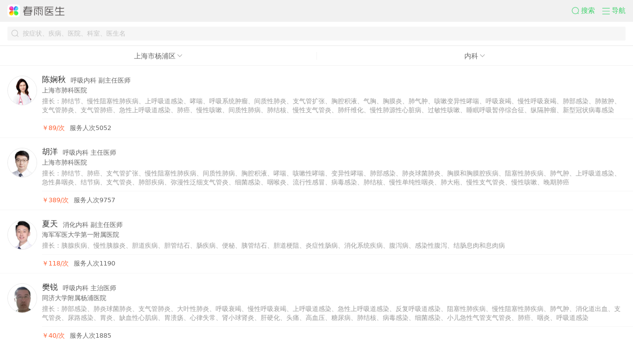

--- FILE ---
content_type: text/html; charset=utf-8
request_url: https://m.chunyuyisheng.com/m/doctors/310000-310110-3/
body_size: 7897
content:
<!DOCTYPE html>

<html class="">
<head>
<meta charset="utf-8"/>
<meta content="内科上海市杨浦区的医生信息" name="description"/>
<meta content="True" name="HandheldFriendly"/>
<meta content="320" name="MobileOptimized"/>
<meta content="telephone=no" name="format-detection">
<meta content="width=device-width, user-scalable=no, initial-scale=1, maximum-scale=1, viewport-fit=cover" name="viewport"/>
<meta content="yes" name="apple-mobile-web-app-capable"/>
<meta content="black" name="apple-mobile-web-app-status-bar-style"/>
<meta content="医生、内科、上海市、杨浦区按科室找医生" name="keywords">
<title>内科上海市杨浦区医生列表-春雨医生</title>
<link href="https://resource.chunyu.mobi/@/static/favicon.ico" nonce="sHs8eS" rel="shortcut icon"/>
<link href="https://static.chunyuyisheng.com/@/ui_normalize/1.0.0/index.css" nonce="sHs8eS" rel="stylesheet"/>
<link href="//static.chunyuyisheng.com/@/static/fis-xiongzhang/pkg/seo_jinja/layout/base_aio_ff747a4.css" nonce="sHs8eS" rel="stylesheet"/>
<link href="//static.chunyuyisheng.com/@/static/fis-xiongzhang/css/seo/doctors_filter_d05ceb2.css" nonce="sHs8eS" rel="stylesheet" type="text/css"/>
<script nonce="sHs8eS" type="text/javascript">window.addEventListener("resize",function(){var MAX_WIDTH=640,htmlDom=document.querySelector("html"),htmlWidth=htmlDom.clientWidth,screenWidth=screen.width,width=Math.min(htmlWidth,MAX_WIDTH),htmlFontSize=width/10,preHtmlFontSize=htmlDom.style.fontSize||"";preHtmlFontSize=parseFloat(preHtmlFontSize);if(preHtmlFontSize&&htmlFontSize==preHtmlFontSize){return}if(screenWidth>750){htmlFontSize=37.5};htmlDom.style.fontSize=htmlFontSize+"px"});!function(){var event=document.createEvent("HTMLEvents");event.initEvent("resize",false,false);window.dispatchEvent(event)}();</script>
</meta></meta></head>
<body class="">
<div class="nav-wrap">
<section class="nav-top">
<div class="cyui-search-bar" id="topSearchBar" style="display:none;">
<form action="/m/search/" autocomplete="off" class="cyui-search-bar__form">
<div class="cyui-search-bar__box">
<i class="cyui-icon-search"></i>
<input class="cyui-search-bar__input" id="topSearchInput" name="query" placeholder="搜症状 / 疾病 / 医生 / 资讯" type="search" value=""/>
<a class="cyui-icon-clear" href="javascript:" id="topSearchClear"></a>
</div>
</form>
</div>
<a class="top-search-logo" href="/">
<img alt="春雨医生" src="//resource.chunyu.mobi/@/media/images/2021/01/13/c4ef/c7b889813063_w351_h78_.png"/>
</a>
<div>
<a class="nav-slide-btn top-search-btn" href="javascript:void(0)" role="button">
<i class="cyui-icon-search-green"></i><span>搜索</span>
</a>
<a class="nav-slide-btn J-nav-btn" href="javascript:void(0)" role="button">
<i class="cyui-icon-nav-green"></i><span>导航</span>
</a>
</div>
</section>
<section class="nav-slide-wrap hide">
<ul class="nav-slide-container">
<li class="nav-slide-item">
<a class="nav-slide-link" href="/m/wx_qr_page/?from_type=seo-m&amp;order_type=quick_ask">
<img class="pic" src="https://resource.chunyu.mobi/@/media/images/2020/11/04/8c1a/ca769b804ba7_w72_h72_.png"/>
<span class="title">快速提问</span>
<span class="sub-title green-color">7*24小时</span>
</a>
</li>
<li class="nav-slide-item">
<a class="nav-slide-link" href="/m/wx_qr_page/?from_type=seo-m&amp;order_type=emergency_graph">
<img class="pic" src="https://resource.chunyu.mobi/@/media/images/2020/11/04/392d/ee136bb18f2a_w72_h72_.png"/>
<span class="title">图文急诊</span>
<span class="sub-title">60秒极速回复</span>
</a>
</li>
<li class="nav-slide-item">
<a class="nav-slide-link" href="/m/doctors/">
<img class="pic" src="https://resource.chunyu.mobi/@/media/images/2020/11/04/e1f2/e9ff11d5d305_w72_h72_.png"/>
<span class="title">找医生</span>
<span class="sub-title">搜全国名医</span>
</a>
</li>
</ul>
<ul class="nav-bottom-wrap">
<li class="nav-bottom-item">
<a class="nav-bottom-link" href="/"><i class="icon-home"></i>春雨首页</a>
</li>
<li class="nav-bottom-item">
<a class="nav-bottom-link" href="/m/health_news_home/"><i class="icon-info"></i>健康资讯</a>
</li>
<li class="nav-bottom-item">
<a class="nav-bottom-link" href="/cooperation/wap/quick_login/?partner=chunyu_m"><i class="icon-user"></i>登录/注册</a>
</li>
</ul>
</section>
<section class="nav-mask hide"></section>
</div>
<header class="header">
<div class="cy__search-bar search-bar" id="search-bar">
<form action="" autocomplete="off" class="cy__search-bar-form">
<div class="cy__search-bar-box">
<i class="cy__icon-search"></i>
<input class="cy__search-bar-input" id="search-input" name="query" placeholder="按症状、疾病、医院、科室、医生名" required="" type="search" value=""/>
<a class="cy__icon-clear" href="javascript:" id="search-clear"></a>
</div>
</form>
</div>
</header>
<div class="clinic-preview" id="clinic-preview">
<ul class="cy__navbar-box-arrow tab" id="tab">
<li class="cy__navbar-item">
<span class="cy__navbar-label">
                
                    上海市杨浦区
                
                </span>
<span class="cy__navbar-icon"></span>
</li>
<li class="cy__navbar-item"><span class="cy__navbar-label">内科</span><span class="cy__navbar-icon"></span></li>
</ul>
<div id="list-container">
<div class="doctors-list" id="list">
<a class="cy__doctor-card" href="/m/doctor/87110974b9d061327816/">
<div class="cy__dc-aside">
<img class="cy__dca-hp doctor-avatar" src="https://resourced.chunyu.mobi/C0YAAABRy2pB2WMX-a516f19f-4c16-4f93-a9e1-4b49290fc50c_w499_h500_.png?imageMogr2/thumbnail/150x">
</img></div>
<div class="cy__dc-main">
<div class="cy__dcm-hd">
<div class="cy__dcmh-name">陈娴秋</div>
<div class="cy__dcmh-info-clinic">呼吸内科 副主任医师</div>
</div>
<div class="cy__dcm-hospital">上海市肺科医院</div>
<div class="cy__dcm-skilled">擅长：肺结节、慢性阻塞性肺疾病、上呼吸道感染、哮喘、呼吸系统肿瘤、间质性肺炎、支气管扩张、胸腔积液、气胸、胸膜炎、肺气肿、咳嗽变异性哮喘、呼吸衰竭、慢性呼吸衰竭、肺部感染、肺脓肿、支气管肺炎、支气管肺癌、急性上呼吸道感染、肺癌、慢性咳嗽、间质性肺病、肺结核、慢性支气管炎、肺纤维化、慢性肺源性心脏病、过敏性咳嗽、睡眠呼吸暂停综合征、纵隔肿瘤、新型冠状病毒感染</div>
<div class="cy__dcm-ft">
<div class="cy__dcmf-price">￥89/次</div>
<div>服务人次5052</div>
</div>
</div>
</a>
<a class="cy__doctor-card" href="/m/doctor/clinic_web_6b0d358826c4f828/">
<div class="cy__dc-aside">
<img class="cy__dca-hp doctor-avatar" src="https://resource.chunyu.mobi/@/media/images/2018/05/02/a93d/9c156e1fda5a_w1059_h1059_.jpg?imageMogr2/thumbnail/150x">
</img></div>
<div class="cy__dc-main">
<div class="cy__dcm-hd">
<div class="cy__dcmh-name">胡洋</div>
<div class="cy__dcmh-info-clinic">呼吸内科 主任医师</div>
</div>
<div class="cy__dcm-hospital">上海市肺科医院</div>
<div class="cy__dcm-skilled">擅长：肺结节、肺癌、支气管扩张、慢性阻塞性肺疾病、间质性肺病、胸腔积液、哮喘、咳嗽性哮喘、变异性哮喘、肺部感染、肺炎球菌肺炎、胸膜和胸膜腔疾病、阻塞性肺疾病、肺气肿、上呼吸道感染、急性鼻咽炎、结节病、支气管炎、肺部疾病、弥漫性泛细支气管炎、细菌感染、咽喉炎、流行性感冒、病毒感染、肺结核、慢性单纯性咽炎、肺大疱、慢性支气管炎、慢性咳嗽、晚期肺癌</div>
<div class="cy__dcm-ft">
<div class="cy__dcmf-price">￥389/次</div>
<div>服务人次9757</div>
</div>
</div>
</a>
<a class="cy__doctor-card" href="/m/doctor/clinic_web_858e26d2158e1144/">
<div class="cy__dc-aside">
<img class="cy__dca-hp doctor-avatar" src="https://resource.chunyu.mobi/@/media/images/6c74/4aee72e0ed57?imageMogr2/thumbnail/150x">
</img></div>
<div class="cy__dc-main">
<div class="cy__dcm-hd">
<div class="cy__dcmh-name">夏天</div>
<div class="cy__dcmh-info-clinic">消化内科 副主任医师</div>
</div>
<div class="cy__dcm-hospital">海军军医大学第一附属医院</div>
<div class="cy__dcm-skilled">擅长：胰腺疾病、慢性胰腺炎、胆道疾病、胆管结石、肠疾病、便秘、胰管结石、胆道梗阻、炎症性肠病、消化系统疾病、腹泻病、感染性腹泻、结肠息肉和息肉病</div>
<div class="cy__dcm-ft">
<div class="cy__dcmf-price">￥118/次</div>
<div>服务人次1190</div>
</div>
</div>
</a>
<a class="cy__doctor-card" href="/m/doctor/clinic_web_dbb887f1caf71e5c/">
<div class="cy__dc-aside">
<img class="cy__dca-hp doctor-avatar" src="https://resource.chunyu.mobi/@/media/images/2015/08/19/218581505e6c_w604_h604_.jpg?imageMogr2/thumbnail/150x">
</img></div>
<div class="cy__dc-main">
<div class="cy__dcm-hd">
<div class="cy__dcmh-name">樊锐</div>
<div class="cy__dcmh-info-clinic">呼吸内科 主治医师</div>
</div>
<div class="cy__dcm-hospital">同济大学附属杨浦医院</div>
<div class="cy__dcm-skilled">擅长：肺部感染、肺炎球菌肺炎、支气管肺炎、大叶性肺炎、呼吸衰竭、慢性呼吸衰竭、上呼吸道感染、急性上呼吸道感染、反复呼吸道感染、阻塞性肺疾病、慢性阻塞性肺疾病、肺气肿、消化道出血、支气管炎、尿路感染、胃炎、缺血性心肌病、胃溃疡、心律失常、肾小球肾炎、肝硬化、头痛、高血压、糖尿病、肺结核、病毒感染、细菌感染、小儿急性气管支气管炎、肺癌、咽炎、呼吸道感染</div>
<div class="cy__dcm-ft">
<div class="cy__dcmf-price">￥40/次</div>
<div>服务人次1885</div>
</div>
</div>
</a>
</div>
</div>
<ul class="win" id="win-city">
<li class="left">
<ul class="province-wrap">
<li><a href="/m/doctors/0-0-3/">全部地区</a></li>
<li>北京</li>
<li>天津</li>
<li>河北</li>
<li>山西</li>
<li>内蒙古自治区</li>
<li>辽宁</li>
<li>吉林</li>
<li>黑龙江</li>
<li>上海</li>
<li>江苏</li>
<li>浙江</li>
<li>安徽</li>
<li>福建</li>
<li>江西</li>
<li>山东</li>
<li>河南</li>
<li>湖北</li>
<li>湖南</li>
<li>广东</li>
<li>广西壮族自治区</li>
<li>海南</li>
<li>重庆</li>
<li>四川</li>
<li>贵州</li>
<li>云南</li>
<li>西藏自治区</li>
<li>陕西</li>
<li>甘肃</li>
<li>青海</li>
<li>宁夏回族自治区</li>
<li>新疆维吾尔自治区</li>
<li>台湾</li>
</ul>
</li>
<li class="right city-wrap">
<ul></ul>
<ul>
<li><a href="/m/doctors/110000-0-3/">全部</a></li>
<li>
<a href="/m/doctors/110000-110101-3/">东城区</a></li>
<li>
<a href="/m/doctors/110000-110102-3/">西城区</a></li>
<li>
<a href="/m/doctors/110000-110105-3/">朝阳区</a></li>
<li>
<a href="/m/doctors/110000-110106-3/">丰台区</a></li>
<li>
<a href="/m/doctors/110000-110107-3/">石景山区</a></li>
<li>
<a href="/m/doctors/110000-110108-3/">海淀区</a></li>
<li>
<a href="/m/doctors/110000-110109-3/">门头沟区</a></li>
<li>
<a href="/m/doctors/110000-110111-3/">房山区</a></li>
<li>
<a href="/m/doctors/110000-110112-3/">通州区</a></li>
<li>
<a href="/m/doctors/110000-110113-3/">顺义区</a></li>
<li>
<a href="/m/doctors/110000-110114-3/">昌平区</a></li>
<li>
<a href="/m/doctors/110000-110115-3/">大兴区</a></li>
<li>
<a href="/m/doctors/110000-110116-3/">怀柔区</a></li>
<li>
<a href="/m/doctors/110000-110117-3/">平谷区</a></li>
<li>
<a href="/m/doctors/110000-110118-3/">密云区</a></li>
<li>
<a href="/m/doctors/110000-110119-3/">延庆区</a></li>
</ul>
<ul>
<li><a href="/m/doctors/120000-0-3/">全部</a></li>
<li>
<a href="/m/doctors/120000-120101-3/">和平区</a></li>
<li>
<a href="/m/doctors/120000-120102-3/">河东区</a></li>
<li>
<a href="/m/doctors/120000-120103-3/">河西区</a></li>
<li>
<a href="/m/doctors/120000-120104-3/">南开区</a></li>
<li>
<a href="/m/doctors/120000-120105-3/">河北区</a></li>
<li>
<a href="/m/doctors/120000-120106-3/">红桥区</a></li>
<li>
<a href="/m/doctors/120000-120110-3/">东丽区</a></li>
<li>
<a href="/m/doctors/120000-120111-3/">西青区</a></li>
<li>
<a href="/m/doctors/120000-120112-3/">津南区</a></li>
<li>
<a href="/m/doctors/120000-120113-3/">北辰区</a></li>
<li>
<a href="/m/doctors/120000-120114-3/">武清区</a></li>
<li>
<a href="/m/doctors/120000-120115-3/">宝坻区</a></li>
<li>
<a href="/m/doctors/120000-120116-3/">滨海新区</a></li>
<li>
<a href="/m/doctors/120000-120117-3/">宁河区</a></li>
<li>
<a href="/m/doctors/120000-120118-3/">静海区</a></li>
<li>
<a href="/m/doctors/120000-120119-3/">蓟州区</a></li>
</ul>
<ul>
<li><a href="/m/doctors/130000-0-3/">全部</a></li>
<li>
<a href="/m/doctors/130000-130100-3/">石家庄市</a></li>
<li>
<a href="/m/doctors/130000-130200-3/">唐山市</a></li>
<li>
<a href="/m/doctors/130000-130300-3/">秦皇岛市</a></li>
<li>
<a href="/m/doctors/130000-130400-3/">邯郸市</a></li>
<li>
<a href="/m/doctors/130000-130500-3/">邢台市</a></li>
<li>
<a href="/m/doctors/130000-130600-3/">保定市</a></li>
<li>
<a href="/m/doctors/130000-130700-3/">张家口市</a></li>
<li>
<a href="/m/doctors/130000-130800-3/">承德市</a></li>
<li>
<a href="/m/doctors/130000-130900-3/">沧州市</a></li>
<li>
<a href="/m/doctors/130000-131000-3/">廊坊市</a></li>
<li>
<a href="/m/doctors/130000-131100-3/">衡水市</a></li>
</ul>
<ul>
<li><a href="/m/doctors/140000-0-3/">全部</a></li>
<li>
<a href="/m/doctors/140000-140100-3/">太原市</a></li>
<li>
<a href="/m/doctors/140000-140200-3/">大同市</a></li>
<li>
<a href="/m/doctors/140000-140300-3/">阳泉市</a></li>
<li>
<a href="/m/doctors/140000-140400-3/">长治市</a></li>
<li>
<a href="/m/doctors/140000-140500-3/">晋城市</a></li>
<li>
<a href="/m/doctors/140000-140600-3/">朔州市</a></li>
<li>
<a href="/m/doctors/140000-140700-3/">晋中市</a></li>
<li>
<a href="/m/doctors/140000-140800-3/">运城市</a></li>
<li>
<a href="/m/doctors/140000-140900-3/">忻州市</a></li>
<li>
<a href="/m/doctors/140000-141000-3/">临汾市</a></li>
<li>
<a href="/m/doctors/140000-141100-3/">吕梁市</a></li>
</ul>
<ul>
<li><a href="/m/doctors/150000-0-3/">全部</a></li>
<li>
<a href="/m/doctors/150000-150100-3/">呼和浩特市</a></li>
<li>
<a href="/m/doctors/150000-150200-3/">包头市</a></li>
<li>
<a href="/m/doctors/150000-150300-3/">乌海市</a></li>
<li>
<a href="/m/doctors/150000-150400-3/">赤峰市</a></li>
<li>
<a href="/m/doctors/150000-150500-3/">通辽市</a></li>
<li>
<a href="/m/doctors/150000-150600-3/">鄂尔多斯市</a></li>
<li>
<a href="/m/doctors/150000-150700-3/">呼伦贝尔市</a></li>
<li>
<a href="/m/doctors/150000-150800-3/">巴彦淖尔市</a></li>
<li>
<a href="/m/doctors/150000-150900-3/">乌兰察布市</a></li>
<li>
<a href="/m/doctors/150000-152200-3/">兴安盟</a></li>
<li>
<a href="/m/doctors/150000-152500-3/">锡林郭勒盟</a></li>
<li>
<a href="/m/doctors/150000-152900-3/">阿拉善盟</a></li>
</ul>
<ul>
<li><a href="/m/doctors/210000-0-3/">全部</a></li>
<li>
<a href="/m/doctors/210000-210100-3/">沈阳市</a></li>
<li>
<a href="/m/doctors/210000-210200-3/">大连市</a></li>
<li>
<a href="/m/doctors/210000-210300-3/">鞍山市</a></li>
<li>
<a href="/m/doctors/210000-210400-3/">抚顺市</a></li>
<li>
<a href="/m/doctors/210000-210500-3/">本溪市</a></li>
<li>
<a href="/m/doctors/210000-210600-3/">丹东市</a></li>
<li>
<a href="/m/doctors/210000-210700-3/">锦州市</a></li>
<li>
<a href="/m/doctors/210000-210800-3/">营口市</a></li>
<li>
<a href="/m/doctors/210000-210900-3/">阜新市</a></li>
<li>
<a href="/m/doctors/210000-211000-3/">辽阳市</a></li>
<li>
<a href="/m/doctors/210000-211100-3/">盘锦市</a></li>
<li>
<a href="/m/doctors/210000-211200-3/">铁岭市</a></li>
<li>
<a href="/m/doctors/210000-211300-3/">朝阳市</a></li>
<li>
<a href="/m/doctors/210000-211400-3/">葫芦岛市</a></li>
</ul>
<ul>
<li><a href="/m/doctors/220000-0-3/">全部</a></li>
<li>
<a href="/m/doctors/220000-220100-3/">长春市</a></li>
<li>
<a href="/m/doctors/220000-220200-3/">吉林市</a></li>
<li>
<a href="/m/doctors/220000-220300-3/">四平市</a></li>
<li>
<a href="/m/doctors/220000-220400-3/">辽源市</a></li>
<li>
<a href="/m/doctors/220000-220500-3/">通化市</a></li>
<li>
<a href="/m/doctors/220000-220600-3/">白山市</a></li>
<li>
<a href="/m/doctors/220000-220700-3/">松原市</a></li>
<li>
<a href="/m/doctors/220000-220800-3/">白城市</a></li>
<li>
<a href="/m/doctors/220000-222400-3/">延边朝鲜族自治州</a></li>
</ul>
<ul>
<li><a href="/m/doctors/230000-0-3/">全部</a></li>
<li>
<a href="/m/doctors/230000-230100-3/">哈尔滨市</a></li>
<li>
<a href="/m/doctors/230000-230200-3/">齐齐哈尔市</a></li>
<li>
<a href="/m/doctors/230000-230300-3/">鸡西市</a></li>
<li>
<a href="/m/doctors/230000-230400-3/">鹤岗市</a></li>
<li>
<a href="/m/doctors/230000-230500-3/">双鸭山市</a></li>
<li>
<a href="/m/doctors/230000-230600-3/">大庆市</a></li>
<li>
<a href="/m/doctors/230000-230700-3/">伊春市</a></li>
<li>
<a href="/m/doctors/230000-230800-3/">佳木斯市</a></li>
<li>
<a href="/m/doctors/230000-230900-3/">七台河市</a></li>
<li>
<a href="/m/doctors/230000-231000-3/">牡丹江市</a></li>
<li>
<a href="/m/doctors/230000-231100-3/">黑河市</a></li>
<li>
<a href="/m/doctors/230000-231200-3/">绥化市</a></li>
<li>
<a href="/m/doctors/230000-232700-3/">大兴安岭地区</a></li>
</ul>
<ul>
<li><a href="/m/doctors/310000-0-3/">全部</a></li>
<li>
<a href="/m/doctors/310000-310101-3/">黄浦区</a></li>
<li>
<a href="/m/doctors/310000-310104-3/">徐汇区</a></li>
<li>
<a href="/m/doctors/310000-310105-3/">长宁区</a></li>
<li>
<a href="/m/doctors/310000-310106-3/">静安区</a></li>
<li>
<a href="/m/doctors/310000-310107-3/">普陀区</a></li>
<li>
<a href="/m/doctors/310000-310109-3/">虹口区</a></li>
<li>
<a href="/m/doctors/310000-310110-3/">杨浦区</a></li>
<li>
<a href="/m/doctors/310000-310112-3/">闵行区</a></li>
<li>
<a href="/m/doctors/310000-310113-3/">宝山区</a></li>
<li>
<a href="/m/doctors/310000-310114-3/">嘉定区</a></li>
<li>
<a href="/m/doctors/310000-310115-3/">浦东新区</a></li>
<li>
<a href="/m/doctors/310000-310116-3/">金山区</a></li>
<li>
<a href="/m/doctors/310000-310117-3/">松江区</a></li>
<li>
<a href="/m/doctors/310000-310118-3/">青浦区</a></li>
<li>
<a href="/m/doctors/310000-310120-3/">奉贤区</a></li>
<li>
<a href="/m/doctors/310000-310151-3/">崇明区</a></li>
</ul>
<ul>
<li><a href="/m/doctors/320000-0-3/">全部</a></li>
<li>
<a href="/m/doctors/320000-320100-3/">南京市</a></li>
<li>
<a href="/m/doctors/320000-320200-3/">无锡市</a></li>
<li>
<a href="/m/doctors/320000-320300-3/">徐州市</a></li>
<li>
<a href="/m/doctors/320000-320400-3/">常州市</a></li>
<li>
<a href="/m/doctors/320000-320500-3/">苏州市</a></li>
<li>
<a href="/m/doctors/320000-320600-3/">南通市</a></li>
<li>
<a href="/m/doctors/320000-320700-3/">连云港市</a></li>
<li>
<a href="/m/doctors/320000-320800-3/">淮安市</a></li>
<li>
<a href="/m/doctors/320000-320900-3/">盐城市</a></li>
<li>
<a href="/m/doctors/320000-321000-3/">扬州市</a></li>
<li>
<a href="/m/doctors/320000-321100-3/">镇江市</a></li>
<li>
<a href="/m/doctors/320000-321200-3/">泰州市</a></li>
<li>
<a href="/m/doctors/320000-321300-3/">宿迁市</a></li>
</ul>
<ul>
<li><a href="/m/doctors/330000-0-3/">全部</a></li>
<li>
<a href="/m/doctors/330000-330100-3/">杭州市</a></li>
<li>
<a href="/m/doctors/330000-330200-3/">宁波市</a></li>
<li>
<a href="/m/doctors/330000-330300-3/">温州市</a></li>
<li>
<a href="/m/doctors/330000-330400-3/">嘉兴市</a></li>
<li>
<a href="/m/doctors/330000-330500-3/">湖州市</a></li>
<li>
<a href="/m/doctors/330000-330600-3/">绍兴市</a></li>
<li>
<a href="/m/doctors/330000-330700-3/">金华市</a></li>
<li>
<a href="/m/doctors/330000-330800-3/">衢州市</a></li>
<li>
<a href="/m/doctors/330000-330900-3/">舟山市</a></li>
<li>
<a href="/m/doctors/330000-331000-3/">台州市</a></li>
<li>
<a href="/m/doctors/330000-331100-3/">丽水市</a></li>
</ul>
<ul>
<li><a href="/m/doctors/340000-0-3/">全部</a></li>
<li>
<a href="/m/doctors/340000-340100-3/">合肥市</a></li>
<li>
<a href="/m/doctors/340000-340200-3/">芜湖市</a></li>
<li>
<a href="/m/doctors/340000-340300-3/">蚌埠市</a></li>
<li>
<a href="/m/doctors/340000-340400-3/">淮南市</a></li>
<li>
<a href="/m/doctors/340000-340500-3/">马鞍山市</a></li>
<li>
<a href="/m/doctors/340000-340600-3/">淮北市</a></li>
<li>
<a href="/m/doctors/340000-340700-3/">铜陵市</a></li>
<li>
<a href="/m/doctors/340000-340800-3/">安庆市</a></li>
<li>
<a href="/m/doctors/340000-341000-3/">黄山市</a></li>
<li>
<a href="/m/doctors/340000-341100-3/">滁州市</a></li>
<li>
<a href="/m/doctors/340000-341200-3/">阜阳市</a></li>
<li>
<a href="/m/doctors/340000-341300-3/">宿州市</a></li>
<li>
<a href="/m/doctors/340000-341500-3/">六安市</a></li>
<li>
<a href="/m/doctors/340000-341600-3/">亳州市</a></li>
<li>
<a href="/m/doctors/340000-341700-3/">池州市</a></li>
<li>
<a href="/m/doctors/340000-341800-3/">宣城市</a></li>
</ul>
<ul>
<li><a href="/m/doctors/350000-0-3/">全部</a></li>
<li>
<a href="/m/doctors/350000-350100-3/">福州市</a></li>
<li>
<a href="/m/doctors/350000-350200-3/">厦门市</a></li>
<li>
<a href="/m/doctors/350000-350300-3/">莆田市</a></li>
<li>
<a href="/m/doctors/350000-350400-3/">三明市</a></li>
<li>
<a href="/m/doctors/350000-350500-3/">泉州市</a></li>
<li>
<a href="/m/doctors/350000-350600-3/">漳州市</a></li>
<li>
<a href="/m/doctors/350000-350700-3/">南平市</a></li>
<li>
<a href="/m/doctors/350000-350800-3/">龙岩市</a></li>
<li>
<a href="/m/doctors/350000-350900-3/">宁德市</a></li>
</ul>
<ul>
<li><a href="/m/doctors/360000-0-3/">全部</a></li>
<li>
<a href="/m/doctors/360000-360100-3/">南昌市</a></li>
<li>
<a href="/m/doctors/360000-360200-3/">景德镇市</a></li>
<li>
<a href="/m/doctors/360000-360300-3/">萍乡市</a></li>
<li>
<a href="/m/doctors/360000-360400-3/">九江市</a></li>
<li>
<a href="/m/doctors/360000-360500-3/">新余市</a></li>
<li>
<a href="/m/doctors/360000-360600-3/">鹰潭市</a></li>
<li>
<a href="/m/doctors/360000-360700-3/">赣州市</a></li>
<li>
<a href="/m/doctors/360000-360800-3/">吉安市</a></li>
<li>
<a href="/m/doctors/360000-360900-3/">宜春市</a></li>
<li>
<a href="/m/doctors/360000-361000-3/">抚州市</a></li>
<li>
<a href="/m/doctors/360000-361100-3/">上饶市</a></li>
</ul>
<ul>
<li><a href="/m/doctors/370000-0-3/">全部</a></li>
<li>
<a href="/m/doctors/370000-370100-3/">济南市</a></li>
<li>
<a href="/m/doctors/370000-370200-3/">青岛市</a></li>
<li>
<a href="/m/doctors/370000-370300-3/">淄博市</a></li>
<li>
<a href="/m/doctors/370000-370400-3/">枣庄市</a></li>
<li>
<a href="/m/doctors/370000-370500-3/">东营市</a></li>
<li>
<a href="/m/doctors/370000-370600-3/">烟台市</a></li>
<li>
<a href="/m/doctors/370000-370700-3/">潍坊市</a></li>
<li>
<a href="/m/doctors/370000-370800-3/">济宁市</a></li>
<li>
<a href="/m/doctors/370000-370900-3/">泰安市</a></li>
<li>
<a href="/m/doctors/370000-371000-3/">威海市</a></li>
<li>
<a href="/m/doctors/370000-371100-3/">日照市</a></li>
<li>
<a href="/m/doctors/370000-371300-3/">临沂市</a></li>
<li>
<a href="/m/doctors/370000-371400-3/">德州市</a></li>
<li>
<a href="/m/doctors/370000-371500-3/">聊城市</a></li>
<li>
<a href="/m/doctors/370000-371600-3/">滨州市</a></li>
<li>
<a href="/m/doctors/370000-371700-3/">菏泽市</a></li>
</ul>
<ul>
<li><a href="/m/doctors/410000-0-3/">全部</a></li>
<li>
<a href="/m/doctors/410000-410100-3/">郑州市</a></li>
<li>
<a href="/m/doctors/410000-410200-3/">开封市</a></li>
<li>
<a href="/m/doctors/410000-410300-3/">洛阳市</a></li>
<li>
<a href="/m/doctors/410000-410400-3/">平顶山市</a></li>
<li>
<a href="/m/doctors/410000-410500-3/">安阳市</a></li>
<li>
<a href="/m/doctors/410000-410600-3/">鹤壁市</a></li>
<li>
<a href="/m/doctors/410000-410700-3/">新乡市</a></li>
<li>
<a href="/m/doctors/410000-410800-3/">焦作市</a></li>
<li>
<a href="/m/doctors/410000-410900-3/">濮阳市</a></li>
<li>
<a href="/m/doctors/410000-411000-3/">许昌市</a></li>
<li>
<a href="/m/doctors/410000-411100-3/">漯河市</a></li>
<li>
<a href="/m/doctors/410000-411200-3/">三门峡市</a></li>
<li>
<a href="/m/doctors/410000-411300-3/">南阳市</a></li>
<li>
<a href="/m/doctors/410000-411400-3/">商丘市</a></li>
<li>
<a href="/m/doctors/410000-411500-3/">信阳市</a></li>
<li>
<a href="/m/doctors/410000-411600-3/">周口市</a></li>
<li>
<a href="/m/doctors/410000-411700-3/">驻马店市</a></li>
<li>
<a href="/m/doctors/410000-419001-3/">济源市</a></li>
</ul>
<ul>
<li><a href="/m/doctors/420000-0-3/">全部</a></li>
<li>
<a href="/m/doctors/420000-420100-3/">武汉市</a></li>
<li>
<a href="/m/doctors/420000-420200-3/">黄石市</a></li>
<li>
<a href="/m/doctors/420000-420300-3/">十堰市</a></li>
<li>
<a href="/m/doctors/420000-420500-3/">宜昌市</a></li>
<li>
<a href="/m/doctors/420000-420600-3/">襄阳市</a></li>
<li>
<a href="/m/doctors/420000-420700-3/">鄂州市</a></li>
<li>
<a href="/m/doctors/420000-420800-3/">荆门市</a></li>
<li>
<a href="/m/doctors/420000-420900-3/">孝感市</a></li>
<li>
<a href="/m/doctors/420000-421000-3/">荆州市</a></li>
<li>
<a href="/m/doctors/420000-421100-3/">黄冈市</a></li>
<li>
<a href="/m/doctors/420000-421200-3/">咸宁市</a></li>
<li>
<a href="/m/doctors/420000-421300-3/">随州市</a></li>
<li>
<a href="/m/doctors/420000-422800-3/">恩施土家族苗族自治州</a></li>
<li>
<a href="/m/doctors/420000-429004-3/">仙桃市</a></li>
<li>
<a href="/m/doctors/420000-429005-3/">潜江市</a></li>
<li>
<a href="/m/doctors/420000-429006-3/">天门市</a></li>
<li>
<a href="/m/doctors/420000-429021-3/">神农架林区</a></li>
</ul>
<ul>
<li><a href="/m/doctors/430000-0-3/">全部</a></li>
<li>
<a href="/m/doctors/430000-430100-3/">长沙市</a></li>
<li>
<a href="/m/doctors/430000-430200-3/">株洲市</a></li>
<li>
<a href="/m/doctors/430000-430300-3/">湘潭市</a></li>
<li>
<a href="/m/doctors/430000-430400-3/">衡阳市</a></li>
<li>
<a href="/m/doctors/430000-430500-3/">邵阳市</a></li>
<li>
<a href="/m/doctors/430000-430600-3/">岳阳市</a></li>
<li>
<a href="/m/doctors/430000-430700-3/">常德市</a></li>
<li>
<a href="/m/doctors/430000-430800-3/">张家界市</a></li>
<li>
<a href="/m/doctors/430000-430900-3/">益阳市</a></li>
<li>
<a href="/m/doctors/430000-431000-3/">郴州市</a></li>
<li>
<a href="/m/doctors/430000-431100-3/">永州市</a></li>
<li>
<a href="/m/doctors/430000-431200-3/">怀化市</a></li>
<li>
<a href="/m/doctors/430000-431300-3/">娄底市</a></li>
<li>
<a href="/m/doctors/430000-433100-3/">湘西土家族苗族自治州</a></li>
</ul>
<ul>
<li><a href="/m/doctors/440000-0-3/">全部</a></li>
<li>
<a href="/m/doctors/440000-440100-3/">广州市</a></li>
<li>
<a href="/m/doctors/440000-440200-3/">韶关市</a></li>
<li>
<a href="/m/doctors/440000-440300-3/">深圳市</a></li>
<li>
<a href="/m/doctors/440000-440400-3/">珠海市</a></li>
<li>
<a href="/m/doctors/440000-440500-3/">汕头市</a></li>
<li>
<a href="/m/doctors/440000-440600-3/">佛山市</a></li>
<li>
<a href="/m/doctors/440000-440700-3/">江门市</a></li>
<li>
<a href="/m/doctors/440000-440800-3/">湛江市</a></li>
<li>
<a href="/m/doctors/440000-440900-3/">茂名市</a></li>
<li>
<a href="/m/doctors/440000-441200-3/">肇庆市</a></li>
<li>
<a href="/m/doctors/440000-441300-3/">惠州市</a></li>
<li>
<a href="/m/doctors/440000-441400-3/">梅州市</a></li>
<li>
<a href="/m/doctors/440000-441500-3/">汕尾市</a></li>
<li>
<a href="/m/doctors/440000-441600-3/">河源市</a></li>
<li>
<a href="/m/doctors/440000-441700-3/">阳江市</a></li>
<li>
<a href="/m/doctors/440000-441800-3/">清远市</a></li>
<li>
<a href="/m/doctors/440000-441900-3/">东莞市</a></li>
<li>
<a href="/m/doctors/440000-442000-3/">中山市</a></li>
<li>
<a href="/m/doctors/440000-445100-3/">潮州市</a></li>
<li>
<a href="/m/doctors/440000-445200-3/">揭阳市</a></li>
<li>
<a href="/m/doctors/440000-445300-3/">云浮市</a></li>
</ul>
<ul>
<li><a href="/m/doctors/450000-0-3/">全部</a></li>
<li>
<a href="/m/doctors/450000-450100-3/">南宁市</a></li>
<li>
<a href="/m/doctors/450000-450200-3/">柳州市</a></li>
<li>
<a href="/m/doctors/450000-450300-3/">桂林市</a></li>
<li>
<a href="/m/doctors/450000-450400-3/">梧州市</a></li>
<li>
<a href="/m/doctors/450000-450500-3/">北海市</a></li>
<li>
<a href="/m/doctors/450000-450600-3/">防城港市</a></li>
<li>
<a href="/m/doctors/450000-450700-3/">钦州市</a></li>
<li>
<a href="/m/doctors/450000-450800-3/">贵港市</a></li>
<li>
<a href="/m/doctors/450000-450900-3/">玉林市</a></li>
<li>
<a href="/m/doctors/450000-451000-3/">百色市</a></li>
<li>
<a href="/m/doctors/450000-451100-3/">贺州市</a></li>
<li>
<a href="/m/doctors/450000-451200-3/">河池市</a></li>
<li>
<a href="/m/doctors/450000-451300-3/">来宾市</a></li>
<li>
<a href="/m/doctors/450000-451400-3/">崇左市</a></li>
</ul>
<ul>
<li><a href="/m/doctors/460000-0-3/">全部</a></li>
<li>
<a href="/m/doctors/460000-460100-3/">海口市</a></li>
<li>
<a href="/m/doctors/460000-460200-3/">三亚市</a></li>
<li>
<a href="/m/doctors/460000-460300-3/">三沙市</a></li>
<li>
<a href="/m/doctors/460000-460400-3/">儋州市</a></li>
<li>
<a href="/m/doctors/460000-469001-3/">五指山市</a></li>
<li>
<a href="/m/doctors/460000-469002-3/">琼海市</a></li>
<li>
<a href="/m/doctors/460000-469005-3/">文昌市</a></li>
<li>
<a href="/m/doctors/460000-469006-3/">万宁市</a></li>
<li>
<a href="/m/doctors/460000-469007-3/">东方市</a></li>
<li>
<a href="/m/doctors/460000-469021-3/">定安县</a></li>
<li>
<a href="/m/doctors/460000-469022-3/">屯昌县</a></li>
<li>
<a href="/m/doctors/460000-469023-3/">澄迈县</a></li>
<li>
<a href="/m/doctors/460000-469024-3/">临高县</a></li>
<li>
<a href="/m/doctors/460000-469025-3/">白沙黎族自治县</a></li>
<li>
<a href="/m/doctors/460000-469026-3/">昌江黎族自治县</a></li>
<li>
<a href="/m/doctors/460000-469027-3/">乐东黎族自治县</a></li>
<li>
<a href="/m/doctors/460000-469028-3/">陵水黎族自治县</a></li>
<li>
<a href="/m/doctors/460000-469029-3/">保亭黎族苗族自治县</a></li>
<li>
<a href="/m/doctors/460000-469030-3/">琼中黎族苗族自治县</a></li>
</ul>
<ul>
<li><a href="/m/doctors/500000-0-3/">全部</a></li>
<li>
<a href="/m/doctors/500000-500101-3/">万州区</a></li>
<li>
<a href="/m/doctors/500000-500102-3/">涪陵区</a></li>
<li>
<a href="/m/doctors/500000-500103-3/">渝中区</a></li>
<li>
<a href="/m/doctors/500000-500104-3/">大渡口区</a></li>
<li>
<a href="/m/doctors/500000-500105-3/">江北区</a></li>
<li>
<a href="/m/doctors/500000-500106-3/">沙坪坝区</a></li>
<li>
<a href="/m/doctors/500000-500107-3/">九龙坡区</a></li>
<li>
<a href="/m/doctors/500000-500108-3/">南岸区</a></li>
<li>
<a href="/m/doctors/500000-500109-3/">北碚区</a></li>
<li>
<a href="/m/doctors/500000-500110-3/">綦江区</a></li>
<li>
<a href="/m/doctors/500000-500111-3/">大足区</a></li>
<li>
<a href="/m/doctors/500000-500112-3/">渝北区</a></li>
<li>
<a href="/m/doctors/500000-500113-3/">巴南区</a></li>
<li>
<a href="/m/doctors/500000-500114-3/">黔江区</a></li>
<li>
<a href="/m/doctors/500000-500115-3/">长寿区</a></li>
<li>
<a href="/m/doctors/500000-500116-3/">江津区</a></li>
<li>
<a href="/m/doctors/500000-500117-3/">合川区</a></li>
<li>
<a href="/m/doctors/500000-500118-3/">永川区</a></li>
<li>
<a href="/m/doctors/500000-500119-3/">南川区</a></li>
<li>
<a href="/m/doctors/500000-500120-3/">璧山区</a></li>
<li>
<a href="/m/doctors/500000-500151-3/">铜梁区</a></li>
<li>
<a href="/m/doctors/500000-500152-3/">潼南区</a></li>
<li>
<a href="/m/doctors/500000-500153-3/">荣昌区</a></li>
<li>
<a href="/m/doctors/500000-500154-3/">开州区</a></li>
<li>
<a href="/m/doctors/500000-500155-3/">梁平区</a></li>
<li>
<a href="/m/doctors/500000-500156-3/">武隆区</a></li>
<li>
<a href="/m/doctors/500000-500229-3/">城口县</a></li>
<li>
<a href="/m/doctors/500000-500230-3/">丰都县</a></li>
<li>
<a href="/m/doctors/500000-500231-3/">垫江县</a></li>
<li>
<a href="/m/doctors/500000-500233-3/">忠县</a></li>
<li>
<a href="/m/doctors/500000-500235-3/">云阳县</a></li>
<li>
<a href="/m/doctors/500000-500236-3/">奉节县</a></li>
<li>
<a href="/m/doctors/500000-500237-3/">巫山县</a></li>
<li>
<a href="/m/doctors/500000-500238-3/">巫溪县</a></li>
<li>
<a href="/m/doctors/500000-500240-3/">石柱土家族自治县</a></li>
<li>
<a href="/m/doctors/500000-500241-3/">秀山土家族苗族自治县</a></li>
<li>
<a href="/m/doctors/500000-500242-3/">酉阳土家族苗族自治县</a></li>
<li>
<a href="/m/doctors/500000-500243-3/">彭水苗族土家族自治县</a></li>
</ul>
<ul>
<li><a href="/m/doctors/510000-0-3/">全部</a></li>
<li>
<a href="/m/doctors/510000-510100-3/">成都市</a></li>
<li>
<a href="/m/doctors/510000-510300-3/">自贡市</a></li>
<li>
<a href="/m/doctors/510000-510400-3/">攀枝花市</a></li>
<li>
<a href="/m/doctors/510000-510500-3/">泸州市</a></li>
<li>
<a href="/m/doctors/510000-510600-3/">德阳市</a></li>
<li>
<a href="/m/doctors/510000-510700-3/">绵阳市</a></li>
<li>
<a href="/m/doctors/510000-510800-3/">广元市</a></li>
<li>
<a href="/m/doctors/510000-510900-3/">遂宁市</a></li>
<li>
<a href="/m/doctors/510000-511000-3/">内江市</a></li>
<li>
<a href="/m/doctors/510000-511100-3/">乐山市</a></li>
<li>
<a href="/m/doctors/510000-511300-3/">南充市</a></li>
<li>
<a href="/m/doctors/510000-511400-3/">眉山市</a></li>
<li>
<a href="/m/doctors/510000-511500-3/">宜宾市</a></li>
<li>
<a href="/m/doctors/510000-511600-3/">广安市</a></li>
<li>
<a href="/m/doctors/510000-511700-3/">达州市</a></li>
<li>
<a href="/m/doctors/510000-511800-3/">雅安市</a></li>
<li>
<a href="/m/doctors/510000-511900-3/">巴中市</a></li>
<li>
<a href="/m/doctors/510000-512000-3/">资阳市</a></li>
<li>
<a href="/m/doctors/510000-513200-3/">阿坝藏族羌族自治州</a></li>
<li>
<a href="/m/doctors/510000-513300-3/">甘孜藏族自治州</a></li>
<li>
<a href="/m/doctors/510000-513400-3/">凉山彝族自治州</a></li>
</ul>
<ul>
<li><a href="/m/doctors/520000-0-3/">全部</a></li>
<li>
<a href="/m/doctors/520000-520100-3/">贵阳市</a></li>
<li>
<a href="/m/doctors/520000-520200-3/">六盘水市</a></li>
<li>
<a href="/m/doctors/520000-520300-3/">遵义市</a></li>
<li>
<a href="/m/doctors/520000-520400-3/">安顺市</a></li>
<li>
<a href="/m/doctors/520000-520500-3/">毕节市</a></li>
<li>
<a href="/m/doctors/520000-520600-3/">铜仁市</a></li>
<li>
<a href="/m/doctors/520000-522300-3/">黔西南布依族苗族自治州</a></li>
<li>
<a href="/m/doctors/520000-522600-3/">黔东南苗族侗族自治州</a></li>
<li>
<a href="/m/doctors/520000-522700-3/">黔南布依族苗族自治州</a></li>
</ul>
<ul>
<li><a href="/m/doctors/530000-0-3/">全部</a></li>
<li>
<a href="/m/doctors/530000-530100-3/">昆明市</a></li>
<li>
<a href="/m/doctors/530000-530300-3/">曲靖市</a></li>
<li>
<a href="/m/doctors/530000-530400-3/">玉溪市</a></li>
<li>
<a href="/m/doctors/530000-530500-3/">保山市</a></li>
<li>
<a href="/m/doctors/530000-530600-3/">昭通市</a></li>
<li>
<a href="/m/doctors/530000-530700-3/">丽江市</a></li>
<li>
<a href="/m/doctors/530000-530800-3/">普洱市</a></li>
<li>
<a href="/m/doctors/530000-530900-3/">临沧市</a></li>
<li>
<a href="/m/doctors/530000-532300-3/">楚雄彝族自治州</a></li>
<li>
<a href="/m/doctors/530000-532500-3/">红河哈尼族彝族自治州</a></li>
<li>
<a href="/m/doctors/530000-532600-3/">文山壮族苗族自治州</a></li>
<li>
<a href="/m/doctors/530000-532800-3/">西双版纳傣族自治州</a></li>
<li>
<a href="/m/doctors/530000-532900-3/">大理白族自治州</a></li>
<li>
<a href="/m/doctors/530000-533100-3/">德宏傣族景颇族自治州</a></li>
<li>
<a href="/m/doctors/530000-533300-3/">怒江傈僳族自治州</a></li>
<li>
<a href="/m/doctors/530000-533400-3/">迪庆藏族自治州</a></li>
</ul>
<ul>
<li><a href="/m/doctors/540000-0-3/">全部</a></li>
<li>
<a href="/m/doctors/540000-540100-3/">拉萨市</a></li>
<li>
<a href="/m/doctors/540000-540200-3/">日喀则市</a></li>
<li>
<a href="/m/doctors/540000-540300-3/">昌都市</a></li>
<li>
<a href="/m/doctors/540000-540400-3/">林芝市</a></li>
<li>
<a href="/m/doctors/540000-540500-3/">山南市</a></li>
<li>
<a href="/m/doctors/540000-540600-3/">那曲市</a></li>
<li>
<a href="/m/doctors/540000-542500-3/">阿里地区</a></li>
</ul>
<ul>
<li><a href="/m/doctors/610000-0-3/">全部</a></li>
<li>
<a href="/m/doctors/610000-610100-3/">西安市</a></li>
<li>
<a href="/m/doctors/610000-610200-3/">铜川市</a></li>
<li>
<a href="/m/doctors/610000-610300-3/">宝鸡市</a></li>
<li>
<a href="/m/doctors/610000-610400-3/">咸阳市</a></li>
<li>
<a href="/m/doctors/610000-610500-3/">渭南市</a></li>
<li>
<a href="/m/doctors/610000-610600-3/">延安市</a></li>
<li>
<a href="/m/doctors/610000-610700-3/">汉中市</a></li>
<li>
<a href="/m/doctors/610000-610800-3/">榆林市</a></li>
<li>
<a href="/m/doctors/610000-610900-3/">安康市</a></li>
<li>
<a href="/m/doctors/610000-611000-3/">商洛市</a></li>
</ul>
<ul>
<li><a href="/m/doctors/620000-0-3/">全部</a></li>
<li>
<a href="/m/doctors/620000-620100-3/">兰州市</a></li>
<li>
<a href="/m/doctors/620000-620200-3/">嘉峪关市</a></li>
<li>
<a href="/m/doctors/620000-620300-3/">金昌市</a></li>
<li>
<a href="/m/doctors/620000-620400-3/">白银市</a></li>
<li>
<a href="/m/doctors/620000-620500-3/">天水市</a></li>
<li>
<a href="/m/doctors/620000-620600-3/">武威市</a></li>
<li>
<a href="/m/doctors/620000-620700-3/">张掖市</a></li>
<li>
<a href="/m/doctors/620000-620800-3/">平凉市</a></li>
<li>
<a href="/m/doctors/620000-620900-3/">酒泉市</a></li>
<li>
<a href="/m/doctors/620000-621000-3/">庆阳市</a></li>
<li>
<a href="/m/doctors/620000-621100-3/">定西市</a></li>
<li>
<a href="/m/doctors/620000-621200-3/">陇南市</a></li>
<li>
<a href="/m/doctors/620000-622900-3/">临夏回族自治州</a></li>
<li>
<a href="/m/doctors/620000-623000-3/">甘南藏族自治州</a></li>
</ul>
<ul>
<li><a href="/m/doctors/630000-0-3/">全部</a></li>
<li>
<a href="/m/doctors/630000-630100-3/">西宁市</a></li>
<li>
<a href="/m/doctors/630000-630200-3/">海东市</a></li>
<li>
<a href="/m/doctors/630000-632200-3/">海北藏族自治州</a></li>
<li>
<a href="/m/doctors/630000-632300-3/">黄南藏族自治州</a></li>
<li>
<a href="/m/doctors/630000-632500-3/">海南藏族自治州</a></li>
<li>
<a href="/m/doctors/630000-632600-3/">果洛藏族自治州</a></li>
<li>
<a href="/m/doctors/630000-632700-3/">玉树藏族自治州</a></li>
<li>
<a href="/m/doctors/630000-632800-3/">海西蒙古族藏族自治州</a></li>
</ul>
<ul>
<li><a href="/m/doctors/640000-0-3/">全部</a></li>
<li>
<a href="/m/doctors/640000-640100-3/">银川市</a></li>
<li>
<a href="/m/doctors/640000-640200-3/">石嘴山市</a></li>
<li>
<a href="/m/doctors/640000-640300-3/">吴忠市</a></li>
<li>
<a href="/m/doctors/640000-640400-3/">固原市</a></li>
<li>
<a href="/m/doctors/640000-640500-3/">中卫市</a></li>
</ul>
<ul>
<li><a href="/m/doctors/650000-0-3/">全部</a></li>
<li>
<a href="/m/doctors/650000-650100-3/">乌鲁木齐市</a></li>
<li>
<a href="/m/doctors/650000-650200-3/">克拉玛依市</a></li>
<li>
<a href="/m/doctors/650000-650400-3/">吐鲁番市</a></li>
<li>
<a href="/m/doctors/650000-650500-3/">哈密市</a></li>
<li>
<a href="/m/doctors/650000-652300-3/">昌吉回族自治州</a></li>
<li>
<a href="/m/doctors/650000-652700-3/">博尔塔拉蒙古自治州</a></li>
<li>
<a href="/m/doctors/650000-652800-3/">巴音郭楞蒙古自治州</a></li>
<li>
<a href="/m/doctors/650000-652900-3/">阿克苏地区</a></li>
<li>
<a href="/m/doctors/650000-653000-3/">克孜勒苏柯尔克孜自治州</a></li>
<li>
<a href="/m/doctors/650000-653100-3/">喀什地区</a></li>
<li>
<a href="/m/doctors/650000-653200-3/">和田地区</a></li>
<li>
<a href="/m/doctors/650000-654000-3/">伊犁哈萨克自治州</a></li>
<li>
<a href="/m/doctors/650000-654200-3/">塔城地区</a></li>
<li>
<a href="/m/doctors/650000-654300-3/">阿勒泰地区</a></li>
<li>
<a href="/m/doctors/650000-659001-3/">石河子市</a></li>
<li>
<a href="/m/doctors/650000-659002-3/">阿拉尔市</a></li>
<li>
<a href="/m/doctors/650000-659003-3/">图木舒克市</a></li>
<li>
<a href="/m/doctors/650000-659004-3/">五家渠市</a></li>
<li>
<a href="/m/doctors/650000-659005-3/">北屯市</a></li>
<li>
<a href="/m/doctors/650000-659006-3/">铁门关市</a></li>
<li>
<a href="/m/doctors/650000-659007-3/">双河市</a></li>
<li>
<a href="/m/doctors/650000-659008-3/">可克达拉市</a></li>
<li>
<a href="/m/doctors/650000-659009-3/">昆玉市</a></li>
<li>
<a href="/m/doctors/650000-659010-3/">胡杨河市</a></li>
</ul>
<ul>
<li><a href="/m/doctors/710000-0-3/">全部</a></li>
</ul>
</li>
</ul>
<ul class="win" id="win-clinic">
<li class="left">
<ul>
<li>
<a href="/m/doctors/310000-310110/">全部</a>
</li>
<li data-cn="1">
                    妇科
                </li>
<li data-cn="2">
                    儿科
                </li>
<li data-cn="4">
                    皮肤性病科
                </li>
<li data-cn="3">
                    内科
                </li>
<li data-cn="8">
                    男科
                </li>
<li data-cn="21">
                    产科
                </li>
<li data-cn="9">
                    外科
                </li>
<li data-cn="12">
                    中医科
                </li>
<li data-cn="7">
                    骨伤科
                </li>
<li data-cn="17">
                    精神心理科
                </li>
<li data-cn="13">
                    口腔颌面科
                </li>
<li data-cn="15">
                    眼科
                </li>
<li data-cn="14">
                    耳鼻咽喉科
                </li>
<li data-cn="11">
                    肿瘤及防治科
                </li>
<li data-cn="16">
                    整形美容科
                </li>
<li data-cn="22">
                    报告解读科
                </li>
<li data-cn="6">
                    营养科
                </li>
</ul>
</li>
<li class="right">
<ul></ul>
<ul>
<li><a href="/m/doctors/310000-310110-1/">全部科室</a></li>
</ul>
<ul>
<li><a href="/m/doctors/310000-310110-2/">全部科室</a></li>
<li>
<a href="/m/doctors/310000-310110-fa/">小儿科
                    </a>
</li>
<li>
<a href="/m/doctors/310000-310110-fb/">新生儿科
                    </a>
</li>
</ul>
<ul>
<li><a href="/m/doctors/310000-310110-4/">全部科室</a></li>
<li>
<a href="/m/doctors/310000-310110-ha/">皮肤科
                    </a>
</li>
<li>
<a href="/m/doctors/310000-310110-hb/">性病科
                    </a>
</li>
</ul>
<ul>
<li><a href="/m/doctors/310000-310110-3/">全部科室</a></li>
<li>
<a href="/m/doctors/310000-310110-aa/">呼吸内科
                    </a>
</li>
<li>
<a href="/m/doctors/310000-310110-ab/">心血管内科
                    </a>
</li>
<li>
<a href="/m/doctors/310000-310110-ac/">神经内科
                    </a>
</li>
<li>
<a href="/m/doctors/310000-310110-ad/">消化内科
                    </a>
</li>
<li>
<a href="/m/doctors/310000-310110-ae/">肾内科
                    </a>
</li>
<li>
<a href="/m/doctors/310000-310110-af/">内分泌与代谢科
                    </a>
</li>
<li>
<a href="/m/doctors/310000-310110-ag/">风湿免疫科
                    </a>
</li>
<li>
<a href="/m/doctors/310000-310110-ah/">血液病科
                    </a>
</li>
<li>
<a href="/m/doctors/310000-310110-ai/">感染科
                    </a>
</li>
</ul>
<ul>
<li><a href="/m/doctors/310000-310110-8/">全部科室</a></li>
</ul>
<ul>
<li><a href="/m/doctors/310000-310110-21/">全部科室</a></li>
</ul>
<ul>
<li><a href="/m/doctors/310000-310110-9/">全部科室</a></li>
<li>
<a href="/m/doctors/310000-310110-ba/">胸外科
                    </a>
</li>
<li>
<a href="/m/doctors/310000-310110-bb/">心脏与血管外科
                    </a>
</li>
<li>
<a href="/m/doctors/310000-310110-bc/">神经外科
                    </a>
</li>
<li>
<a href="/m/doctors/310000-310110-bd/">肝胆外科
                    </a>
</li>
<li>
<a href="/m/doctors/310000-310110-be/">烧伤科
                    </a>
</li>
<li>
<a href="/m/doctors/310000-310110-bf/">康复科
                    </a>
</li>
<li>
<a href="/m/doctors/310000-310110-bg/">泌尿外科
                    </a>
</li>
<li>
<a href="/m/doctors/310000-310110-bh/">肛肠科
                    </a>
</li>
<li>
<a href="/m/doctors/310000-310110-bi/">普外科
                    </a>
</li>
<li>
<a href="/m/doctors/310000-310110-bj/">甲状腺乳腺外科
                    </a>
</li>
</ul>
<ul>
<li><a href="/m/doctors/310000-310110-12/">全部科室</a></li>
<li>
<a href="/m/doctors/310000-310110-oa/">中医内科
                    </a>
</li>
<li>
<a href="/m/doctors/310000-310110-ob/">中医外科
                    </a>
</li>
<li>
<a href="/m/doctors/310000-310110-oc/">中医妇科
                    </a>
</li>
<li>
<a href="/m/doctors/310000-310110-od/">中医男科
                    </a>
</li>
<li>
<a href="/m/doctors/310000-310110-oe/">中医儿科
                    </a>
</li>
</ul>
<ul>
<li><a href="/m/doctors/310000-310110-7/">全部科室</a></li>
<li>
<a href="/m/doctors/310000-310110-ca/">脊柱科
                    </a>
</li>
<li>
<a href="/m/doctors/310000-310110-cb/">关节科
                    </a>
</li>
<li>
<a href="/m/doctors/310000-310110-cc/">创伤科
                    </a>
</li>
</ul>
<ul>
<li><a href="/m/doctors/310000-310110-17/">全部科室</a></li>
<li>
<a href="/m/doctors/310000-310110-na/">精神科
                    </a>
</li>
<li>
<a href="/m/doctors/310000-310110-nb/">心理科
                    </a>
</li>
</ul>
<ul>
<li><a href="/m/doctors/310000-310110-13/">全部科室</a></li>
</ul>
<ul>
<li><a href="/m/doctors/310000-310110-15/">全部科室</a></li>
</ul>
<ul>
<li><a href="/m/doctors/310000-310110-14/">全部科室</a></li>
<li>
<a href="/m/doctors/310000-310110-ja/">耳科
                    </a>
</li>
<li>
<a href="/m/doctors/310000-310110-jb/">鼻科
                    </a>
</li>
<li>
<a href="/m/doctors/310000-310110-jc/">咽喉科
                    </a>
</li>
</ul>
<ul>
<li><a href="/m/doctors/310000-310110-11/">全部科室</a></li>
<li>
<a href="/m/doctors/310000-310110-ma/">肿瘤内科
                    </a>
</li>
<li>
<a href="/m/doctors/310000-310110-mb/">肿瘤外科
                    </a>
</li>
<li>
<a href="/m/doctors/310000-310110-mc/">介入与放疗中心
                    </a>
</li>
<li>
<a href="/m/doctors/310000-310110-md/">肿瘤中医科
                    </a>
</li>
</ul>
<ul>
<li><a href="/m/doctors/310000-310110-16/">全部科室</a></li>
</ul>
<ul>
<li><a href="/m/doctors/310000-310110-22/">全部科室</a></li>
<li>
<a href="/m/doctors/310000-310110-qa/">检验科
                    </a>
</li>
<li>
<a href="/m/doctors/310000-310110-qb/">放射科
                    </a>
</li>
<li>
<a href="/m/doctors/310000-310110-qc/">内镜科
                    </a>
</li>
<li>
<a href="/m/doctors/310000-310110-qd/">病理科
                    </a>
</li>
<li>
<a href="/m/doctors/310000-310110-qe/">心电图科
                    </a>
</li>
<li>
<a href="/m/doctors/310000-310110-qf/">超声科
                    </a>
</li>
<li>
<a href="/m/doctors/310000-310110-qg/">麻醉科
                    </a>
</li>
<li>
<a href="/m/doctors/310000-310110-qh/">体检中心
                    </a>
</li>
<li>
<a href="/m/doctors/310000-310110-qi/">预防保健科
                    </a>
</li>
</ul>
<ul>
<li><a href="/m/doctors/310000-310110-6/">全部科室</a></li>
</ul>
</li>
</ul>
<div id="mask"></div>
</div>
<script nonce="sHs8eS" src="//static.chunyuyisheng.com/@/static/fis-xiongzhang/pkg/common/common_pkg_33bf233.js"></script>
<script nonce="sHs8eS" src="//static.chunyuyisheng.com/@/static/fis-xiongzhang/pkg/seo_jinja/layout/base_aio_c20bcde.js" type="text/javascript"></script>
<script nonce="sHs8eS" src="https://static.chunyuyisheng.com/@/ui_normalize/1.0.0/index.js"></script>
<script nonce="sHs8eS">
	  (function() {
		  var hm = document.createElement("script");
      hm.src = "//hm.baidu.com/hm.js?ec43fd6f82671c7ca0b731c835ede9a7";
		  var s = document.getElementsByTagName("script")[0];
		  s.parentNode.insertBefore(hm, s);
	  })();
  </script> <!--页面公共js放置区域-->
<script crossorigin="anonymous" integrity="sha384-3Kgg1bsa7tXZ6cfXvWxRN1OXt2BvPfPno8JazlViJJlmrgRUrdsSDSfjxamOPh4T" nonce="sHs8eS" src="https://resource.chunyu.mobi/@/frontend/cdn/chunyu-static-monitor/1.2.0/chunyuStaticMonitor.js"></script>
<script nonce="sHs8eS">
  var hostReg = /\w+\.chunyuyisheng\.com/;
  var isProduct = hostReg.test(window.location.host);
  var env = isProduct ? 'production' : 'development';
  if (isProduct) {
    new StaticMonitor.default({
      project_name: 'fis-xiongzhang-seo'
    });
  }   
</script>
<script nonce="sHs8eS" src="//static.chunyuyisheng.com/@/static/fis-xiongzhang/pkg/seo_jinja/doctors_filter_aio_94ea156.js" type="text/javascript"></script>
</body>
</html>